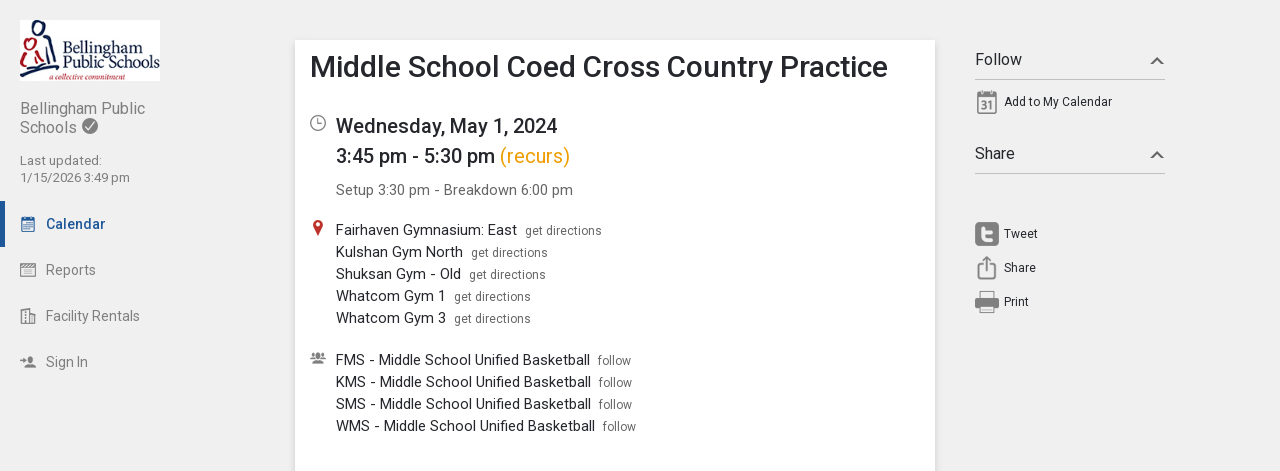

--- FILE ---
content_type: text/html; charset=UTF-8
request_url: https://bham.intand.com/index.php?type=view&action=event&id=263061
body_size: 7988
content:
<!DOCTYPE html>
<html prefix="og: http://ogp.me/ns# fb: http://ogp.me/ns/fb# tandemcalendar: http://ogp.me/ns/fb/tandemcalendar#" lang="en">
<head>
  <meta charset="utf-8">
    <link rel="canonical" href="https://app.tandem.co/US/WA/Bellingham-Public-Schools" />
<script type="text/javascript">
var appInsights=window.appInsights||function(config){ function i(config){t[config]=function(){var i=arguments;t.queue.push(function(){t[config].apply(t,i)})}}var t={config:config},u=document,e=window,o="script",s="AuthenticatedUserContext",h="start",c="stop",l="Track",a=l+"Event",v=l+"Page",y=u.createElement(o),r,f;y.src=config.url||"https://az416426.vo.msecnd.net/scripts/a/ai.0.js";u.getElementsByTagName(o)[0].parentNode.appendChild(y);try{t.cookie=u.cookie}catch(p){}for(t.queue=[],t.version="1.0",r=["Event","Exception","Metric","PageView","Trace","Dependency"];r.length;)i("track"+r.pop());return i("set"+s),i("clear"+s),i(h+a),i(c+a),i(h+v),i(c+v),i("flush"),config.disableExceptionTracking||(r="onerror",i("_"+r),f=e[r],e[r]=function(config,i,u,e,o){var s=f&&f(config,i,u,e,o);return s!==!0&&t["_"+r](config,i,u,e,o),s}),t }({ instrumentationKey:"ececc94a-6e25-41e1-886e-8bdc90045a74", accountId: "764" });
window.appInsights = appInsights;

        appInsights.queue.push(function () {
                appInsights.context.addTelemetryInitializer(function (envelope) {
                        var telemetryItem = envelope.data.baseData;
                        if (envelope.name === Microsoft.ApplicationInsights.Telemetry.Exception.envelopeType) {
                                var new_exceptions = [];
                                for (i in telemetryItem.exceptions) {
                                        if(telemetryItem.exceptions[i].message != 'null is not an object (evaluating \'elt.parentNode\')'
                                                && telemetryItem.exceptions[i].message != 'TypeError: null is not an object (evaluating \'elt.parentNode\')') {
                                                new_exceptions.push(telemetryItem.exceptions[i]);
                                        }
                                }

                                if(new_exceptions.length > 0) {
                                        telemetryItem.exceptions = new_exceptions;
                                } else {
                                        return false;
                                }
                        }
                });
        });
var properties = {}
properties["type"] = "view";
properties["action"] = "event";
properties["Screen Resolution"] = screen.width + "x" + screen.height;
appInsights.trackPageView("view - event", null, properties);
</script>
  <link rel="preconnect" href="https://fonts.googleapis.com">
  <link rel="preconnect" href="https://fonts.gstatic.com" crossorigin>
  <link rel="stylesheet" type="text/css" href="https://fonts.googleapis.com/css2?family=Roboto:wght@400;500&display=swap"/>
  <title>Middle School Coed Cross Country Practice</title>
  <link rel="alternate" media="only screen and (max-width: 640px)" href="https://bham.intand.com/mobile/calendar/details/263061/"/>  <meta name="robots" content="noindex" />
<link href="https://bham.intand.com/2.1.11/11237/css/css_30_default.php?&amp;v=312&amp;css_files=css_new_common_details.php%3Acss_30_events_details.php%3Acss_events_common.php%3Acss_new_common_navigation.php&amp;browser_name=Chrome&amp;colors_directory=advanced&amp;special_event_color=%2396EBF4&amp;ui=card&amp;title_font=%231e5899&amp;gray_bg=1" rel="stylesheet" type="text/css" />
<meta name="viewport" content="width=device-width, initial-scale=1" />
<!-- Le HTML5 shim, for IE6-8 support of HTML5 elements -->
<!--[if lt IE 9]>
<script src="http://html5shim.googlecode.com/svn/trunk/html5.js" crossorigin="anonymous"></script>
<![endif]-->

<script type="text/javascript">
var code_loc = '2.1.11/11237/';
var index_path = '/';
var code_revision = '2';
var is_admin = '0';
var is_private = '0';
var host_id_link = '';
var ajax_prefix = 'index.php?' + host_id_link;
var date_format_code = '';
var time_format_code = '';
var body_style = null;
var container_style = null;
var print_active = false;
var beforePrint = function()
{
        if(!print_active)
        {
                container_style = $('#container').attr('style');
                body_style = $('#body').attr('style');

                if(container_style == null) container_style = '';
                if(body_style == null) body_style = '';

                $('#container').css('width', '100%').css('max-width', '100%').css('min-width', '100%');
                $('#body').css('width', '100%').css('max-width', '100%').css('min-width', '100%');
                print_active = true;
        };
};
var afterPrint = function()
{
        if(print_active)
        {
                $('#container').attr('style', container_style);
                $('#body').attr('style', body_style);
                print_active = false;
        };
};
if(window.matchMedia)
{
        var mediaQueryList = window.matchMedia('print');
        if(mediaQueryList)
        {
                mediaQueryList.addListener( function(mql)
                {
                        if(mql.matches)
                        {
                                beforePrint();
                        }
                        else
                        {
                                afterPrint();
                        }
                });
        }
}
window.onbeforeprint = beforePrint;
window.onafterprint = afterPrint;
</script>
<script type="text/javascript" src="https://ajax.googleapis.com/ajax/libs/jquery/1.12.4/jquery.min.js" crossorigin="anonymous"></script>
<script>if (!window.jQuery) { document.write('<script src="2.1.11/11237/jscript/jquery-1.12.4.min.js" crossorigin="anonymous"><\/script>'); }</script>
<script type="text/javascript" src="2.1.11/11237/jscript/event/new_ui_details.js?v=17"></script>
<script type="text/javascript" src="2.1.11/11237/jscript/export/add_to_calendar.js?v=10"></script>
<script type="text/javascript" src="2.1.11/11237/jscript/event/event_alarms.js"></script>
<meta property="fb:app_id"      content="152832328098768" />
<meta property="og:type"        content="tandemcalendar:event" />
<meta property="og:url"         content="https://bham.intand.com/index.php?type=view&amp;action=event&amp;id=263061" />
<meta property="og:title"       content="Middle School Coed Cross Country Practice" />
<meta property="og:image"       content="https://www.tandem.co/img/tandem-logo2-dark-gray.png" />

<script type="text/javascript" src="2.1.11/11237/jscript/common/navigation.js?v=68"></script>
<link rel="shortcut icon" href="2.1.11/11237/favicon2.ico" />
</head>

<body>

<div id="more_section_menu" class="drop_menu" style="display: none;" role="menu" aria-label="More Main Sections"></div><div id="top_bar" class="top_bar" role="banner"><div id="top_bar_center" class="top_bar_center top_bar_center_flex"><div id="top_bar_account" class="top_bar_account" itemscope itemtype="http://schema.org/EducationalOrganization"><div id="top_bar_account_logo" class="top_bar_account_logo"><img src="https://bham.intand.com/logos/764-53.jpg" style="border: 0px;" alt="Bellingham Public Schools Logo" itemprop="logo" /></div><div id="top_bar_account_name" class="top_bar_account_name"><span itemprop="name">Bellingham Public Schools</span><img src="2.1.11/11237/images/new_ui/done_circle_16px_gray.png" alt="Verified Account" width="16" height="16" data-tip-title="Verified Account" data-tip-body="This calendar is being updated by a verified admin. Huzzah!" srcset="2.1.11/11237/images/new_ui/done_circle_16px_gray.png 1x, 2.1.11/11237/images/new_ui/done_circle_32px_gray.png 2x" class="branding_verify_icon" /></div><div id="top_bar_account_abbrev" class="top_bar_account_abbrev">BSD501</div><div id="top_bar_account_verified" class="top_bar_account_verified"><div class="branding_verify_and_last_updated"><div class="branding_last_updated">Last updated:<br />1/15/2026 3:49 pm</div></div></div><meta itemprop="url" content="http://www.bellinghamschools.org" /></div><div id="top_bar_left" class="top_bar_left" role="navigation" aria-label="Main Sections"><a id="top_bar_link_calendar" class="top_bar_link_active top_bar_link_active_first" href="index.php?type=view&amp;action=month" data-count="0"><img src="2.1.11/11237/images/new_ui/calendar2_f0_mask_16px.png" alt="" width="16" height="16" srcset="2.1.11/11237/images/new_ui/calendar2_f0_mask_16px.png 1x, 2.1.11/11237/images/new_ui/calendar2_f0_mask_32px.png 2x" class="icon masked" /><span class="link_text">Calendar</span></a><a id="top_bar_link_reports" class="top_bar_link" href="index.php?type=reports&amp;action=list" data-count="0"><img src="2.1.11/11237/images/new_ui/report_16px_gray.png" alt="" width="16" height="16" srcset="2.1.11/11237/images/new_ui/report_16px_gray.png 1x, 2.1.11/11237/images/new_ui/report_32px_gray.png 2x" class="icon" /><span class="link_text">Reports</span></a><a id="top_bar_link_facility_request_desc" class="top_bar_link" href="index.php?type=facility_event&amp;action=desc" data-count="0"><img src="2.1.11/11237/images/new_ui/facility_16px_gray.png" alt="" width="16" height="16" srcset="2.1.11/11237/images/new_ui/facility_16px_gray.png 1x, 2.1.11/11237/images/new_ui/facility_32px_gray.png 2x" class="icon" /><span class="link_text">Facility Rentals</span></a><a id="top_bar_link_login" class="top_bar_link" href="https://bham.intand.com/index.php?type=login&amp;action=form" data-count="0"><img src="2.1.11/11237/images/new_ui/sign_in_16px_gray.png" alt="" width="16" height="16" srcset="2.1.11/11237/images/new_ui/sign_in_16px_gray.png 1x, 2.1.11/11237/images/new_ui/sign_in_32px_gray.png 2x" class="icon" /><span class="link_text">Sign In</span></a><div id="more_section_link_container" class="drop_menu_toggler_container" onclick="show_hide_drop_menu('more_section_link_container','more_section_menu','left', 0, 0, false, 'more_section_link_container', 'top');" style="display: none;" aria-haspopup="true" aria-controls="more_section_menu"><a id="more_section_link" class="top_bar_header" href="javascript:void(0);" data-count="0"><img src="2.1.11/11237/images/new_ui/ellipsis_16px_gray.png" alt="" width="16" height="16" srcset="2.1.11/11237/images/new_ui/ellipsis_16px_gray.png 1x, 2.1.11/11237/images/new_ui/ellipsis_32px_gray.png 2x" class="icon" style="vertical-align: top;" /><span class="link_text">More</span><span class="drop_menu_toggler drop_menu_toggler_show_login"><i class="drop_menu_toggler_chevron drop_menu_toggler_chevron_down"></i></span></a></div></div><div id="top_bar_right" class="top_bar_right" role="navigation" aria-label="Additional Sections"><a id="top_bar_link_hide_nav" class="top_bar_link" href="javascript:hide_nav();" data-count="0" style="display: none;"><img src="2.1.11/11237/images/new_ui/stop_16px_gray.png" alt="" width="16" height="16" srcset="2.1.11/11237/images/new_ui/stop_16px_gray.png 1x, 2.1.11/11237/images/new_ui/stop_32px_gray.png 2x" class="icon" /><span class="link_text">Hide</span></a><a id="top_bar_link_collapse" class="top_bar_link top_bar_link_last" href="javascript:toggle_nav();" data-count="0" style="display: none;"><img src="2.1.11/11237/images/new_ui/left_16px_gray.png" alt="" width="16" height="16" srcset="2.1.11/11237/images/new_ui/left_16px_gray.png 1x, 2.1.11/11237/images/new_ui/left_32px_gray.png 2x" class="icon" /><span class="link_text">Collapse</span></a></div></div></div><div><input type="hidden" id="code_loc" name="code_loc" value="2.1.11/11237/" /></div>
  <script type="text/javascript" src="2.1.11/11237/jscript/tooltip/tooltip_roboto.js?v=19"></script>


<div id="container" class="container container_full_nav container_view container_view_event">

<div id="body" class="body body_view body_view_event" style="max-width: 967px;">

<div id="send_email_friend" style="display: none;" role="dialog" aria-labelledby="share_event_title">
 <div style="float: right;"><a style="text-decoration: none;" href="javascript:hide_mailer();">close</a></div><div class="share_event_title"><h3>Share Event</h3></div><div id="share_event_url_label" class="share_event_url_label">Event URL</div><div id="share_event_url" class="share_event_url" aria-labelledby="share_event_url_label">https://bham.intand.com/index.php?type=view&action=event&id=263061</div><div class="common_button_container common_button_container_bottom">
<div class="common_button_outer common_button_outer_inactive"><div class="common_button common_button_inactive"><a class="common_button common_button_inactive" href="javascript:copyToClipboard('#share_event_url', 'Event URL');" role="button"><span class="common_button common_button_inactive">Copy URL</span></a></div></div></div>
<div class="common_button_container common_button_container_bottom">
<div class="common_button_outer common_button_outer_active"><div class="common_button common_button_active"><a class="common_button common_button_active" href="mailto:?subject=Middle%20School%20Coed%20Cross%20Country%20Practice%20on%20Wednesday%2C%20May%201%2C%202024&body=https%3A%2F%2Fbham.intand.com%2Findex.php%3Ftype%3Dview%26action%3Devent%26id%3D263061" role="button"><span class="common_button common_button_active">Send Email</span></a></div></div></div>
</div>
<div class="new_event_details_container" role="main">
 <table style="width: 100%;">
  <tr>
   <td class="new_event_details_shadow_box" style="width: 80%; text-align: left; vertical-align: top;" itemscope itemtype="http://schema.org/Event">
 <div class="new_event_details_title"><a id="common_show_nav_link" class="show_nav_link" href="javascript:show_nav();" data-tip-title="#common_show_nav_link_tooltip_title" data-tip-body-id="common_show_nav_link_tooltip_body" aria-describedby="common_show_nav_link_tooltip_body" style="display: none;"><img src="2.1.11/11237/images/new_ui/hamburger_24px_gray.png" alt="Show Nav" width="24" height="24" srcset="2.1.11/11237/images/new_ui/hamburger_24px_gray.png 1x, 2.1.11/11237/images/new_ui/hamburger_48px_gray.png 2x" /></a><span id="common_show_nav_link_tooltip_title" class="sr-only">Show Menu</span>
<span id="common_show_nav_link_tooltip_body" class="sr-only">Click this to show the menu.</span>
<h2><span itemprop="name">Middle School Coed Cross Country Practice</span></h2></div>

 <div class="new_event_details_dates_times">
 <table>
 <tr>
  <td class="new_events_details_header"><img src="2.1.11/11237/images/new_ui/available_time_16px_gray.png" alt="Date &amp; Time" width="16" height="16" aria-hidden="true" srcset="2.1.11/11237/images/new_ui/available_time_16px_gray.png 1x, 2.1.11/11237/images/new_ui/available_time_32px_gray.png 2x" /></td>
  <td class="new_events_details_body"><div id="event_date_time_data" class="new_events_details_body_data" aria-label="Date &amp; Time"><div id="new_event_details_main_dates_times"><a href="index.php?type=view&amp;action=day&amp;cur_month=5&amp;cur_day=1&amp;cur_year=2024">Wednesday, May 1, 2024</a><br />3:45 pm - 5:30 pm
<a id="recurrence_details_link" href="javascript:show_hide_optional_section('recurrence_details');" data-tip-title="This Event Recurs" data-tip-body="To view the type of recurrence this event has, click on the section below called \'Recurrence Details\'." aria-controls="recurrence_details">(recurs)</a></div><meta itemprop="startDate" content="2024-05-01T15:45" /><meta itemprop="endDate" content="2024-05-01T17:30" /><meta itemprop="url" content="https://bham.intand.com/index.php?type=view&action=event&id=263061" /><meta itemprop="eventStatus" content="http://schema.org/EventScheduled" /> <div class="new_event_details_other_dates_times">
  <div class="new_event_details_other_dates_times_line">Setup 3:30 pm - Breakdown 6:00 pm</div>
 </div>
</div></td>
 </tr>

 </table>
 </div>
 <div id="new_event_details_main" class="new_event_details_main">
 <table class="new_event_details_main">
 <tr>
  <td class="new_events_details_header"><img src="2.1.11/11237/images/new_ui/place_color_16px.png" alt="Locations" width="16" height="16" aria-hidden="true" srcset="2.1.11/11237/images/new_ui/place_color_16px.png 1x, 2.1.11/11237/images/new_ui/place_color_32px.png 2x" /></td>
  <td class="new_events_details_body"><div id="event_locations_data" class="new_events_details_body_data" aria-label="Locations"><div><span itemprop="location" itemscope itemtype="http://schema.org/Place"><a id="facility_local:1887" href="index.php?type=local_facilities&amp;action=details&amp;id=1887"><span itemprop="name">Fairhaven Gymnasium: East</span></a>&nbsp;&nbsp;<a target="_blank" class="new_event_details_optional_link print_hide" href="https://www.google.com/maps/dir/Current+Location/110%20Park%20Ridge%20Road+Bellingham+WA+98225"  data-tip-title="Get Directions from Google Maps" data-tip-body="Click this link to get directions to this location using Google Maps">get directions</a><meta itemprop="address" content="110 Park Ridge Road Bellingham, WA 98225" /></span>
</div>
<div><span itemprop="location" itemscope itemtype="http://schema.org/Place"><a id="facility_local:1912" href="index.php?type=local_facilities&amp;action=details&amp;id=1912"><span itemprop="name">Kulshan Gym North</span></a>&nbsp;&nbsp;<a target="_blank" class="new_event_details_optional_link print_hide" href="https://www.google.com/maps/dir/Current+Location/1250%20Kenoyer%20Drive+Bellingham+WA+98229"  data-tip-title="Get Directions from Google Maps" data-tip-body="Click this link to get directions to this location using Google Maps">get directions</a><meta itemprop="address" content="1250 Kenoyer Drive Bellingham, WA 98229" /></span>
</div>
<div><span itemprop="location" itemscope itemtype="http://schema.org/Place"><a id="facility_local:1966" href="index.php?type=local_facilities&amp;action=details&amp;id=1966"><span itemprop="name">Shuksan Gym - Old</span></a>&nbsp;&nbsp;<a target="_blank" class="new_event_details_optional_link print_hide" href="https://www.google.com/maps/dir/Current+Location/2717%20Alderwood%20Avenue+Bellingham+WA+98225"  data-tip-title="Get Directions from Google Maps" data-tip-body="Click this link to get directions to this location using Google Maps">get directions</a><meta itemprop="address" content="2717 Alderwood Avenue Bellingham, WA 98225" /></span>
</div>
<div><span itemprop="location" itemscope itemtype="http://schema.org/Place"><a id="facility_local:2012" href="index.php?type=local_facilities&amp;action=details&amp;id=2012"><span itemprop="name">Whatcom Gym 1</span></a>&nbsp;&nbsp;<a target="_blank" class="new_event_details_optional_link print_hide" href="https://www.google.com/maps/dir/Current+Location/810%20Halleck%20Street+Bellingham+WA+98225"  data-tip-title="Get Directions from Google Maps" data-tip-body="Click this link to get directions to this location using Google Maps">get directions</a><meta itemprop="address" content="810 Halleck Street Bellingham, WA 98225" /></span>
</div>
<div><span itemprop="location" itemscope itemtype="http://schema.org/Place"><a id="facility_local:2014" href="index.php?type=local_facilities&amp;action=details&amp;id=2014"><span itemprop="name">Whatcom Gym 3</span></a>&nbsp;&nbsp;<a target="_blank" class="new_event_details_optional_link print_hide" href="https://www.google.com/maps/dir/Current+Location/810%20Halleck%20Street+Bellingham+WA+98225"  data-tip-title="Get Directions from Google Maps" data-tip-body="Click this link to get directions to this location using Google Maps">get directions</a><meta itemprop="address" content="810 Halleck Street Bellingham, WA 98225" /></span>
</div></div></td>
 </tr>

 <tr>
  <td class="new_events_details_header"><img src="2.1.11/11237/images/new_ui/group_16px_gray.png" alt="Participants" width="16" height="16" aria-hidden="true" srcset="2.1.11/11237/images/new_ui/group_16px_gray.png 1x, 2.1.11/11237/images/new_ui/group_32px_gray.png 2x" /></td>
  <td class="new_events_details_body"><div id="event_participants_data" class="new_events_details_body_data" aria-label="Participants"><div><a href="index.php?type=groups&amp;action=details&amp;id=1436">FMS - Middle School Unified Basketball</a>&nbsp;&nbsp;<a class="new_event_details_optional_link print_hide" href="index.php?type=groups&amp;action=track&amp;id=1436&amp;event_id=263061" data-tip-title="Follow this Group" data-tip-body="Click here to get email and/or text message updates on all of the events this group is involved in.  Those events will also be highlighted on your calendar month view.">follow</a>
</div>
<div><a href="index.php?type=groups&amp;action=details&amp;id=1437">KMS - Middle School Unified Basketball</a>&nbsp;&nbsp;<a class="new_event_details_optional_link print_hide" href="index.php?type=groups&amp;action=track&amp;id=1437&amp;event_id=263061" data-tip-title="Follow this Group" data-tip-body="Click here to get email and/or text message updates on all of the events this group is involved in.  Those events will also be highlighted on your calendar month view.">follow</a>
</div>
<div><a href="index.php?type=groups&amp;action=details&amp;id=1438">SMS - Middle School Unified Basketball</a>&nbsp;&nbsp;<a class="new_event_details_optional_link print_hide" href="index.php?type=groups&amp;action=track&amp;id=1438&amp;event_id=263061" data-tip-title="Follow this Group" data-tip-body="Click here to get email and/or text message updates on all of the events this group is involved in.  Those events will also be highlighted on your calendar month view.">follow</a>
</div>
<div><a href="index.php?type=groups&amp;action=details&amp;id=1439">WMS - Middle School Unified Basketball</a>&nbsp;&nbsp;<a class="new_event_details_optional_link print_hide" href="index.php?type=groups&amp;action=track&amp;id=1439&amp;event_id=263061" data-tip-title="Follow this Group" data-tip-body="Click here to get email and/or text message updates on all of the events this group is involved in.  Those events will also be highlighted on your calendar month view.">follow</a>
</div></div></td>
 </tr>

</table><div id="google_map" aria-label="Google Map" style="background-image: url('https://maps.googleapis.com/maps/api/staticmap?center=810%20Halleck%20Street%20Bellingham%2C%20WA%2098225&zoom=15&size=640x320&maptype=roadmap&markers=color:red%7Clabel:%7C810%20Halleck%20Street%20Bellingham%2C%20WA%2098225&key=AIzaSyDMTYQVJVhwgvl8K3_pdyCsMgVI5pvNjxs');"><a class="hide_map" href="javascript:$('#google_map').hide();">&times;</a></div><div id="event_bubble" aria-hidden="true"><div class="event_bubbles medium"><div class="times_and_lines"><div class="times_and_lines_row"><div class="times"><div class="time blank">&nbsp;</div><div class="time">3:00pm</div><div class="time">4:00pm</div><div class="time">5:00pm</div><div class="time">6:00pm</div></div><div class="lines"><div class="line start">&nbsp;</div><div class="line end">&nbsp;</div><div class="line start">&nbsp;</div><div class="line end">&nbsp;</div><div class="line start">&nbsp;</div><div class="line end">&nbsp;</div><div class="line start">&nbsp;</div></div></div></div><div class="event_bubble"><div class="event normal" style="left: 0%;width: 50%;top: 28px;height: 141px;"><div class="time_setup" style="height: 14px; padding-top: 0px; padding-bottom: 0px;top: 0;">Setup</div><div class="main" style="height: 74px; padding-top: 12px; padding-bottom: 12px;top: 14px;"><div id="event_bubble_name" class="name">Middle School Coed Cross Country Practice</div></div><div class="time_breakdown" style="height: 21px; padding-top: 4px; padding-bottom: 4px;top: 112px;">Breakdown</div></div></div></div></div>
<table class="new_event_details_main">
 </table>

 </div>

 <div id="tag_details" class="new_event_details_optional_section details_section_closed">

  <div id="tag_details_title" class="new_event_details_optional_section_title">
<a class="new_event_details_optional_section_title_text" href="javascript:show_hide_optional_section('tag_details', true);" aria-controls="tag_details_data" aria-expanded="false"><img src="2.1.11/11237/images/new_ui/tag_16px_gray.png" alt="" width="16" height="16" srcset="2.1.11/11237/images/new_ui/tag_16px_gray.png 1x, 2.1.11/11237/images/new_ui/tag_32px_gray.png 2x" style="margin-top: 1px; padding-right: 10px; vertical-align: top;" />Tags<i class="details_section_chevron details_section_chevron_down"></i></a></div>

  <div id="tag_details_data" class="new_event_details_optional_section_data" style="display: none;"> <table class="new_event_details_minor">
 <tr>
  <td class="new_events_minor_details_body"><div class="new_events_minor_details_body_title" id="event_schools_title">Schools</div><div class="new_events_minor_details_body_data" id="event_schools_data" aria-labelledby="event_schools_title"><div><a href="index.php?type=schools&amp;action=details&amp;id=6">Fairhaven Middle School</a>
</div>
<div><a href="index.php?type=schools&amp;action=details&amp;id=10">Kulshan Middle School</a>
</div>
<div><a href="index.php?type=schools&amp;action=details&amp;id=18">Shuksan Middle School</a>
</div>
<div><a href="index.php?type=schools&amp;action=details&amp;id=23">Whatcom Middle School</a>
</div></div></td>
 </tr>

 <tr>
  <td class="new_events_minor_details_body"><div class="new_events_minor_details_body_title" id="event_departments_title">Department</div></td>
 </tr>

 <tr>
  <td class="new_events_minor_details_body"><div class="new_events_minor_details_body_title" id="event_activities_title">Activity</div></td>
 </tr>

 <tr>
  <td class="new_events_minor_details_body"><div class="new_events_minor_details_body_title" id="event_event_types_title">Event Type</div></td>
 </tr>

 </table>

</div>

 </div>

 <div id="raw_details" class="new_event_details_optional_section details_section_closed">

  <div id="raw_details_title" class="new_event_details_optional_section_title">
<a class="new_event_details_optional_section_title_text" href="javascript:show_hide_optional_section('raw_details', true);" aria-controls="raw_details_data" aria-expanded="false"><img src="2.1.11/11237/images/new_ui/list_16px_gray.png" alt="" width="16" height="16" srcset="2.1.11/11237/images/new_ui/list_16px_gray.png 1x, 2.1.11/11237/images/new_ui/list_32px_gray.png 2x" style="margin-top: 1px; padding-right: 10px; vertical-align: top;" />Misc Info<i class="details_section_chevron details_section_chevron_down"></i></a></div>

  <div id="raw_details_data" class="new_event_details_optional_section_data" style="display: none;"> <table class="new_event_details_minor">
 <tr>
  <td class="new_events_minor_details_body"><div class="new_events_minor_details_body_title" id="event_last_modified_title">Last Modified</div><div class="new_events_minor_details_body_data" id="event_last_modified_data" aria-labelledby="event_last_modified_title">Thu, May 18, 2023 @ 6:46 pm</div></td>
 </tr>

 <tr>
  <td class="new_events_minor_details_body"><div class="new_events_minor_details_body_title" id="event_id_title">Event ID</div><div class="new_events_minor_details_body_data" id="event_id_data" aria-labelledby="event_id_title">263061</div></td>
 </tr>

 </table>

</div>

 </div>

 <div id="recurrence_details" class="new_event_details_optional_section details_section_closed">

  <div id="recurrence_details_title" class="new_event_details_optional_section_title">
<a class="new_event_details_optional_section_title_text" href="javascript:show_hide_optional_section('recurrence_details', true);" aria-controls="recurrence_details_data" aria-expanded="false"><img src="2.1.11/11237/images/new_ui/change_circle_16px_gray.png" alt="" width="16" height="16" srcset="2.1.11/11237/images/new_ui/change_circle_16px_gray.png 1x, 2.1.11/11237/images/new_ui/change_circle_32px_gray.png 2x" style="margin-top: 1px; padding-right: 10px; vertical-align: top;" />Recurrence Details<i class="details_section_chevron details_section_chevron_down"></i></a></div>

  <div id="recurrence_details_data" class="new_event_details_optional_section_data" style="display: none;"> <table class="new_event_details_minor">
 <tr>
  <td class="new_events_minor_details_body"><div class="new_events_minor_details_body_title" id="event_recurrece_type_title">Type</div><div class="new_events_minor_details_body_data" id="event_recurrece_type_data" aria-labelledby="event_recurrece_type_title">Ad Hoc</div></td>
 </tr>

 <tr>
  <td class="new_events_minor_details_body"><div class="new_events_minor_details_body_data" id="event_recurrence_data_data">Wed, Apr 10, 2024<br />Thu, Apr 11, 2024<br />Fri, Apr 12, 2024<br />Sat, Apr 13, 2024<br />Mon, Apr 15, 2024<br />Tue, Apr 16, 2024<br />Wed, Apr 17, 2024<br />Thu, Apr 18, 2024<br />Fri, Apr 19, 2024<br />Sat, Apr 20, 2024<br />Mon, Apr 22, 2024<br />Tue, Apr 23, 2024<br />Wed, Apr 24, 2024<br />Thu, Apr 25, 2024<br />Fri, Apr 26, 2024<br />Sat, Apr 27, 2024<br />Mon, Apr 29, 2024<br />Tue, Apr 30, 2024<br />Wed, May 1, 2024<br />Thu, May 2, 2024<br />Fri, May 3, 2024<br />Sat, May 4, 2024<br />Mon, May 6, 2024<br />Tue, May 7, 2024<br />Wed, May 8, 2024<br />Thu, May 9, 2024<br />Fri, May 10, 2024<br />Sat, May 11, 2024<br />Mon, May 13, 2024<br />Tue, May 14, 2024<br />Wed, May 15, 2024<br />Thu, May 16, 2024<br />Fri, May 17, 2024<br />Sat, May 18, 2024<br />Mon, May 20, 2024<br />Tue, May 21, 2024<br />Wed, May 22, 2024<br />Thu, May 23, 2024<br />Fri, May 24, 2024<br />Sat, May 25, 2024<br />Tue, May 28, 2024<br />Wed, May 29, 2024<br />Thu, May 30, 2024<br />Fri, May 31, 2024<br />Sat, Jun 1, 2024<br />Mon, Jun 3, 2024</div></td>
 </tr>

 <tr>
  <td class="new_events_minor_details_body"><div class="new_events_minor_details_body_data" id="event_recurrence_link_data"><a class="new_event_details_optional_link" href="index.php?type=event&amp;action=list_recurrence&amp;recurrence_id=12803&amp;page=1&amp;ref_id=263061" data-tip-title="View Event Recurrences" data-tip-body="Clicking on this link opens a view that will list all recurrences of this Event.">View event list</a></div></td>
 </tr>

 <tr>
  <td class="new_events_minor_details_body"><div class="new_events_minor_details_body_data" id="event_recurrence_ical_link_data"><a class="new_event_details_optional_link" href="index.php?type=export&amp;action=ical&amp;export_type=recurrence&amp;id=12803">Add recurrence to my calendar</a></div></td>
 </tr>

 </table>

</div>

 </div>

<!-- End of new_event_details_container -->
   <td id="new_event_details_all_actions" style="width: 20%; text-align: right; vertical-align: top;">
<div class="new_event_details_all_actions"> <div class="new_event_details_actions_container"> <div id="follow_actions_title" class="new_event_details_actions_title"><a href="javascript:show_hide_action_section('follow_actions');" aria-controls="follow_actions_data" aria-expanded="true">Follow<i class="details_actions_chevron details_actions_chevron_up"></i></a></div> <div id="follow_actions_data" class="new_event_details_actions" role="menu">
<div class="event_action" role="menuitem"><a   class="event_action_icon" href="index.php?type=export&amp;action=ical&amp;id=263061" aria-hidden="true" data-tip-title="Add to My Calendar" data-tip-body="Click here to add this event to your personal calendar.  When prompted by your browser, click |strong|Open|/strong|."><img src="2.1.11/11237/images/new_ui/calendar_24px_gray.png" alt="Add to my calendar" width="24" height="24" srcset="2.1.11/11237/images/new_ui/calendar_24px_gray.png 1x, 2.1.11/11237/images/new_ui/calendar_48px_gray.png 2x" /></a><a   class="event_action" href="index.php?type=export&amp;action=ical&amp;id=263061" data-tip-title="Add to My Calendar" data-tip-body="Click here to add this event to your personal calendar.  When prompted by your browser, click |strong|Open|/strong|.">Add to My Calendar</a></div> </div> </div>

 <div class="new_event_details_actions_container"> <div id="share_actions_title" class="new_event_details_actions_title"><a href="javascript:show_hide_action_section('share_actions');" aria-controls="share_actions_data" aria-expanded="true">Share<i class="details_actions_chevron details_actions_chevron_up"></i></a></div> <div id="share_actions_data" class="new_event_details_actions" role="menu">
<div style="padding: 5px 0px 10px;" class="event_action">
<iframe src="https://www.facebook.com/plugins/like.php?href=https%3A%2F%2Fbham.intand.com%2Findex.php%3Ftype%3Dview%26action%3Devent%26id%3D263061 &width=140&layout=button_count&action=like&size=small&show_faces=false&share=true&height=20&appId=152832328098768" width="120" height="20" style="border:none;overflow:hidden" scrolling="no" frameborder="0" allowTransparency="true"></iframe>
</div>
<div class="event_action">
<style type="text/css" media="screen">

                                                              #custom-tweet-button a
                                                              {
                                                                display: block;
                                                                padding: 0px 0px 0px 29px;
                                                                height: 24px;
                                                                background: url('2.1.11/11237/images/new_ui/twitter_24px_gray.png') left center no-repeat;
                                                              }

                                                              @media (-webkit-min-device-pixel-ratio: 2), (min-resolution: 192dpi)
                                                              {
                                                                      #custom-tweet-button a
                                                                      {
                                                                              background-image: url('2.1.11/11237/images/new_ui/twitter_48px_gray.png');
                                                                              background-size: 24px 24px;
                                                                              background-repeat: no-repeat;
                                                                      }
                                                              }

                                                            </style>
<div id="custom-tweet-button"><a class="event_action" rel="nofollow" href="javascript:tweet_it('263061');"><div style="">Tweet</div></a></div>
</div>
<div class="event_action" role="menuitem"><a   class="event_action_icon" href="javascript:native_os_share('Middle School Coed Cross Country Practice', 'View the event Middle School Coed Cross Country Practice', 'https://bham.intand.com/index.php?type=view&action=event&id=263061', function() { show_mailer() });" aria-hidden="true" data-tip-title="Share this Event" data-tip-body="Click this link to share this event to someone you know."><img src="2.1.11/11237/images/new_ui/share_ios_24px_gray.png" alt="Share" width="24" height="24" srcset="2.1.11/11237/images/new_ui/share_ios_24px_gray.png 1x, 2.1.11/11237/images/new_ui/share_ios_48px_gray.png 2x" /></a><a   class="event_action" href="javascript:native_os_share('Middle School Coed Cross Country Practice', 'View the event Middle School Coed Cross Country Practice', 'https://bham.intand.com/index.php?type=view&action=event&id=263061', function() { show_mailer() });" aria-controls="send_email_friend" id="send_email_friend_action_title" data-tip-title="Share this Event" data-tip-body="Click this link to share this event to someone you know.">Share</a></div><div class="event_action" role="menuitem"><a   class="event_action_icon" href="javascript:print();" aria-hidden="true" data-tip-title="View Printable Version of Page" data-tip-body="Click this link to open a new browser page with a simplified version of the Event details view that can be used for printing."><img src="2.1.11/11237/images/new_ui/print_24px_gray.png" alt="Print" width="24" height="24" srcset="2.1.11/11237/images/new_ui/print_24px_gray.png 1x, 2.1.11/11237/images/new_ui/print_48px_gray.png 2x" /></a><a   class="event_action" href="javascript:print();" data-tip-title="View Printable Version of Page" data-tip-body="Click this link to open a new browser page with a simplified version of the Event details view that can be used for printing.">Print</a></div> </div> </div>

</div>   </td>
  </tr>
 </table>
</div>
<input type="hidden" id="enable_schools" name="enable_schools" value="1" />
<input type="hidden" id="enable_new_ui" name="enable_new_ui" value="1" />
<input type="hidden" id="ui" name="ui" value="card" />
<input type="hidden" id="config_ui" name="config_ui" value="" />
</div>

<div id="footer" class="footer">
 <div class="footer_center" style="max-width: 967px;">
<div class="footer_scheduled_with_tandem">Powered by <img src="2.1.11/11237/images/tandem_icon2_16px.png" srcset="2.1.11/11237/images/tandem_icon2_16px.png 1x, 2.1.11/11237/images/tandem_icon2_32px.png 2x" width="16" height="16" style="vertical-align: top;" alt="Powered by Tandem" /> <a href="https://www.tandem.co/">Tandem</a></div>
</div>
</div>

</div>

<div id="fb-root"></div>
<script type="text/javascript">
(function(d, s, id) {
  var js, fjs = d.getElementsByTagName(s)[0];
  if (d.getElementById(id)) return;
  js = d.createElement(s); js.id = id;
  js.src = "//connect.facebook.net/en_US/sdk.js#xfbml=1&version=v2.9&appId=152832328098768";
  js.crossOrigin = "anonymous";
  fjs.parentNode.insertBefore(js, fjs);
}(document, 'script', 'facebook-jssdk'));</script>
</body>
</html>